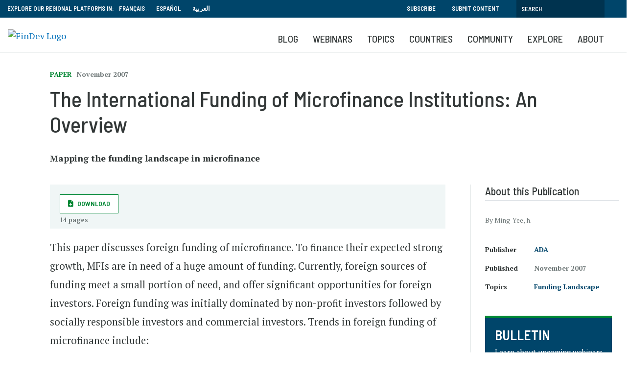

--- FILE ---
content_type: text/html; charset=UTF-8
request_url: https://www.findevgateway.org/paper/2007/11/international-funding-microfinance-institutions-overview
body_size: 13635
content:
<!DOCTYPE html>
<html lang="en" dir="ltr" prefix="content: http://purl.org/rss/1.0/modules/content/  dc: http://purl.org/dc/terms/  foaf: http://xmlns.com/foaf/0.1/  og: http://ogp.me/ns#  rdfs: http://www.w3.org/2000/01/rdf-schema#  schema: http://schema.org/  sioc: http://rdfs.org/sioc/ns#  sioct: http://rdfs.org/sioc/types#  skos: http://www.w3.org/2004/02/skos/core#  xsd: http://www.w3.org/2001/XMLSchema# ">
  <head>
    <meta charset="utf-8" />
<noscript><style>form.antibot * :not(.antibot-message) { display: none !important; }</style>
</noscript><script>
        dataLayer = [{
          "language": "English", "contentType": "publication", "datePublished": "04-11-2014", "date": "2007-11-01", "publicationType": "Paper", "organizations": "ADA", "topics": "Funding Landscape", 
        }];</script>
<link rel="canonical" href="https://www.findevgateway.org/paper/2007/11/international-funding-microfinance-institutions-overview" />
<meta name="twitter:card" content="summary_large_image" />
<meta name="twitter:title" content="The International Funding of Microfinance Institutions: An Overview" />
<meta name="twitter:site" content="@findevgateway" />
<meta name="twitter:site:id" content="172632175" />
<meta name="twitter:creator" content="@findevgateway" />
<meta name="twitter:creator:id" content="172632175" />
<meta name="Generator" content="Drupal 10 (https://www.drupal.org)" />
<meta name="MobileOptimized" content="width" />
<meta name="HandheldFriendly" content="true" />
<meta name="viewport" content="width=device-width, initial-scale=1, shrink-to-fit=no" />
<script src="https://assets.adobedtm.com/223f6e2cf7c9/9685aeb86618/launch-d83d995e27b8.min.js"></script>
<script>
          var wbgData = wbgData || {};

          wbgData.page = {
              pageInfo: {
                  pageName: "The International Funding of Microfinance Institutions: An Overview",
                  pageCategory: "content",
                  pageUid: "",
                  pageFirstPub: "11 April 2014",
                  pageLastMod: "25 January 2023",
                  author: "",
                  topicTag: "Funding Landscape",
                  subtopicTag: "",
                  contentType: "Publication",
                  channel: "cgap findev ext",
                  webpackage: ""
              },
              sectionInfo: {
                  siteSection: "Paper",
                  subsectionP2: "",
                  subsectionP3: "ADA",
                  subsectionP4: "",
                  subsectionP5: "",
              }
          }
          wbgData.site = {
              siteInfo: {
                  siteLanguage: "en",
                  siteCountry: "",
                  siteEnv: "prod",
                  siteType: "findev",
                  siteRegion: "",
                  userIpaddressType: "2a03:2880:f806:11::",
              },
              techInfo: {
                  cmsType: "Drupal",
                  bussVPUnit: "cgap",
                  bussUnit: "cgap",
                  bussUserGroup: "external",
                  bussAgency: "findev",
              },
          }
          </script>
<script>var ct_check_js_val = '9597276fc8e87eafa568d36b768accc6';var drupal_ac_antibot_cookie_value = 'f7b9a4b4298a43ad761865e21b279063c0392d262592b090ef2ed5820c41d4b5';var ct_use_cookies = 1;var ct_use_alt_cookies = 0;var ct_capture_buffer = 0;</script>
<script type="application/ld+json">{
    "@context": "https://schema.org",
    "@graph": [
        {
            "@type": "Article",
            "name": "The International Funding of Microfinance Institutions: An Overview",
            "author": {
                "@type": "Person",
                "name": [
                    "Ming-Yee",
                    "h."
                ]
            }
        }
    ]
}</script>
<meta http-equiv="x-ua-compatible" content="ie=edge" />
<link rel="icon" href="/themes/custom/findev/favicon.ico" type="image/vnd.microsoft.icon" />
<link rel="alternate" hreflang="en" href="https://www.findevgateway.org/paper/2007/11/international-funding-microfinance-institutions-overview" />

    <title>The International Funding of Microfinance Institutions: An Overview | Publication | FinDev Gateway</title>
    <link rel="stylesheet" media="all" href="/sites/default/files/css/css_yraWwpIrtFwWlmQsK5QUUg9VpvSntvunBYr-sXPW8CI.css?delta=0&amp;language=en&amp;theme=findev&amp;include=eJwtjVsOgzAMBC-Ux5FQQjZR1MRGtoFy-xbEz0g7HzsrC-LKc2MCmYbMbGqStiUnkc7eT9Du8LXR6ROL7Fsa4Z2udio4Yhuc0_Bq1982p5caZsxJ4Y6OU-PDMLnsA-7EMtHS_Rsrywwn_C2ekq_CZKDyAwXxO4U" />
<link rel="stylesheet" media="all" href="/sites/default/files/css/css_Zd2dr_htTQSCTC-_YLeyq9_-muHQdaGCuEF8iOZlWXI.css?delta=1&amp;language=en&amp;theme=findev&amp;include=eJwtjVsOgzAMBC-Ux5FQQjZR1MRGtoFy-xbEz0g7HzsrC-LKc2MCmYbMbGqStiUnkc7eT9Du8LXR6ROL7Fsa4Z2udio4Yhuc0_Bq1982p5caZsxJ4Y6OU-PDMLnsA-7EMtHS_Rsrywwn_C2ekq_CZKDyAwXxO4U" />

    <script type="application/json" data-drupal-selector="drupal-settings-json">{"path":{"baseUrl":"\/","pathPrefix":"","currentPath":"node\/53046","currentPathIsAdmin":false,"isFront":false,"currentLanguage":"en"},"pluralDelimiter":"\u0003","suppressDeprecationErrors":true,"ajaxPageState":{"libraries":"[base64]","theme":"findev","theme_token":null},"ajaxTrustedUrl":[],"gtag":{"tagId":"","consentMode":false,"otherIds":[],"events":[],"additionalConfigInfo":[]},"gtm":{"tagId":null,"settings":{"data_layer":"dataLayer","include_classes":false,"allowlist_classes":"","blocklist_classes":"","include_environment":false,"environment_id":"","environment_token":""},"tagIds":["GTM-M23WZC6"]},"multiselect":{"widths":250},"custom_links":[],"data":{"extlink":{"extTarget":true,"extTargetAppendNewWindowDisplay":true,"extTargetAppendNewWindowLabel":"(opens in a new window)","extTargetNoOverride":false,"extNofollow":false,"extTitleNoOverride":false,"extNoreferrer":false,"extFollowNoOverride":false,"extClass":"0","extLabel":"(link is external)","extImgClass":false,"extSubdomains":true,"extExclude":"","extInclude":"","extCssExclude":"","extCssInclude":"","extCssExplicit":"","extAlert":false,"extAlertText":"This link will take you to an external web site. We are not responsible for their content.","extHideIcons":false,"mailtoClass":"0","telClass":"","mailtoLabel":"(link sends email)","telLabel":"(link is a phone number)","extUseFontAwesome":false,"extIconPlacement":"append","extPreventOrphan":false,"extFaLinkClasses":"fa fa-external-link","extFaMailtoClasses":"fa fa-envelope-o","extAdditionalLinkClasses":"","extAdditionalMailtoClasses":"","extAdditionalTelClasses":"","extFaTelClasses":"fa fa-phone","allowedDomains":null,"extExcludeNoreferrer":""}},"user":{"uid":0,"permissionsHash":"385e68568eaaa99b97872b9c6a263eabdb9d395905e0b6265f47779b3595e61b"}}</script>
<script src="/sites/default/files/js/js_4TVkGjdU45dRnX5Ti3k_iilFZZX2Qk4HIDRUzcjuuEY.js?scope=header&amp;delta=0&amp;language=en&amp;theme=findev&amp;include=eJxdyFkOwyAMRdENMSwJGTAWjRlETEl3XyLlp_14T7onMEIV4MNC90F0n55zUHgJ53rYOGYHNk-qlGvEtyVuHlif8tlKilojRidAlvb9t4EXXL9Y1PIuSrF77gwjd1ELXUGCgnXa1EYxC_UN-hadRquCNX4BfIlDxg"></script>
<script src="/modules/contrib/google_tag/js/gtag.js?t8k796"></script>
<script src="/modules/contrib/google_tag/js/gtm.js?t8k796"></script>

  </head>
  <body class="layout-no-sidebars page-node-53046 no-cop-banner path-node node--type-publication">
    <a href="#main-content" class="visually-hidden focusable skip-link">
      Skip to main content
    </a>
    <noscript><iframe src="https://www.googletagmanager.com/ns.html?id=GTM-M23WZC6"
                  height="0" width="0" style="display:none;visibility:hidden"></iframe></noscript>

      <div class="dialog-off-canvas-main-canvas" data-off-canvas-main-canvas>
    <div id="page-wrapper">
  <div id="page">
    <header id="header" class="header" role="banner" aria-label="Site header">
                        <nav class="navbar" id="navbar-top">
                    <div class="container">
                        
                <section class="row region region-top-header">
    <div id="block-exploreourregionalplatformsin-2" class="language-switcher-language-url col-sm-12 col-md-8 col-lg-6 block-content-basic block block-block-content block-block-contente104b66e-f732-43d8-a34d-7040cd81b581">
  
    
      <div class="content">
      
            <div class="clearfix text-formatted field field--name-body field--type-text-with-summary field--label-hidden field__item"><div style="float:left; padding-right: 10px;">EXPLORE OUR REGIONAL PLATFORMS IN:</div>

<ul>
	<li><a href="/fr">Français</a></li>
	<li><a href="/es">Español</a></li>
	<li><a href="/ar">العربية</a></li>
</ul>
</div>
      
    </div>
  </div>
<div id="block-topsearch" class="topsearch col-sm-12 col-md-4 col-lg-6 block-content-basic block block-block-content block-block-content4c2fb30e-4fe1-458e-b1c6-c05d718efafd">
  
    
      <div class="content">
      
            <div class="clearfix text-formatted field field--name-body field--type-text-with-summary field--label-hidden field__item"><ul class="clearfix nav">
	<li class="nav-item"><a class="nav-link" data-drupal-link-system-path="&lt;front&gt;" href="/bulletin">Subscribe</a></li>
	<li class="nav-item"><a class="nav-link" data-drupal-link-system-path="&lt;front&gt;" href="/about-findev/share-your-work">Submit Content</a></li>
<li class="nav-item visible-md hidden-sm hidden-xs"><a class="topbarsearchbtn" href="/search"></i></a></li>
</ul><form action="/search" id="topbarsearch" method="GET"><input class="form-text" maxlength="128" name="search" placeholder="Search" size="30" type="text" value="" /><input type="submit" id="btnSearch" name="btnSearch" value="Search" class="button js-form-submit form-submit"></form></div>
      
    </div>
  </div>

  </section>

                                  </div>
                    </nav>
                <nav class="navbar navbar-expand-lg" id="navbar-main">
                    <div class="container">
                            <div id="block-logo" class="block-content-basic block block-block-content block-block-content8136d35d-07a1-413b-a5ce-deeb170ca629">
  
    
      <div class="content">
      
            <div class="clearfix text-formatted field field--name-body field--type-text-with-summary field--label-hidden field__item"><p><a href="/"><img alt="FinDev Logo" id src="/sites/default/files/inline-images/findevlogo.png" title="Findev" width="200"></a></p>
<div class="stickytitle"><a href="/">FinDev Gateway</a></div></div>
      
    </div>
  </div>
<div id="block-mobilesearchbutton" class="block-content-basic block block-block-content block-block-content643420f3-035a-42cc-bc31-6ea45a61f3ce">
  
    
      <div class="content">
      
            <div class="clearfix text-formatted field field--name-body field--type-text-with-summary field--label-hidden field__item"><a class="searchbtn" href="/search"><i class="fas fa-search"></i></a></div>
      
    </div>
  </div>


                          <button class="navbar-toggler navbar-toggler-right" type="button" data-toggle="collapse" data-target="#CollapsingNavbar" aria-controls="CollapsingNavbar" aria-expanded="false" aria-label="Toggle navigation"><span class="navbar-toggler-icon"></span></button>
              <div class="collapse navbar-collapse" id="CollapsingNavbar">
                  <div id="block-mainnavigation" class="block block-we-megamenu block-we-megamenu-blockmain">
  
    
      <div class="content">
      <div class="region-we-mega-menu">
	<a class="navbar-toggle collapsed">
	    <span class="icon-bar"></span>
	    <span class="icon-bar"></span>
	    <span class="icon-bar"></span>
	</a>
	<nav  class="main navbar navbar-default navbar-we-mega-menu mobile-collapse hover-action" data-menu-name="main" data-block-theme="findev" data-style="Default" data-animation="None" data-delay="" data-duration="" data-autoarrow="" data-alwayshowsubmenu="1" data-action="hover" data-mobile-collapse="0">
	  <div class="container-fluid">
	    <ul  class="we-mega-menu-ul nav nav-tabs">
  <li  class="we-mega-menu-li" data-level="0" data-element-type="we-mega-menu-li" description="" data-id="59e10c47-1241-4aff-85f9-989f8b299901" data-submenu="0" data-hide-sub-when-collapse="" data-group="0" data-class="" data-icon="" data-caption="" data-alignsub="" data-target="">
      <a class="we-mega-menu-li" title="" href="/blog" target="">
      Blog    </a>
    
</li><li  class="we-mega-menu-li" data-level="0" data-element-type="we-mega-menu-li" description="" data-id="views.findev_webinars.webinar_recordings" data-submenu="0" data-hide-sub-when-collapse="" data-group="0" data-class="" data-icon="" data-caption="" data-alignsub="" data-target="">
      <a class="we-mega-menu-li" title="" href="/findev-webinars" target="">
      Webinars    </a>
    
</li><li  class="we-mega-menu-li center dropdown-menu" data-level="0" data-element-type="we-mega-menu-li" description="" data-id="e093cf92-e526-4ca7-9d91-3339c1d62db2" data-submenu="1" data-hide-sub-when-collapse="" data-group="0" data-class="" data-icon="" data-caption="" data-alignsub="center" data-target="">
      <a class="we-mega-menu-li" title="" href="/collections" target="">
      Topics    </a>
    <div  class="we-mega-menu-submenu" data-element-type="we-mega-menu-submenu" data-submenu-width="768" data-class="" style="width: 768px">
  <div class="we-mega-menu-submenu-inner">
    <div  class="we-mega-menu-row" data-element-type="we-mega-menu-row" data-custom-row="1">
  <div  class="we-mega-menu-col span6" data-element-type="we-mega-menu-col" data-width="6" data-block="explorefindevtopics" data-blocktitle="1" data-hidewhencollapse="" data-class="">
    <div class="type-of-block"><div class="block-inner"><h2>Explore FinDev Collections</h2><div id="block-explorefindevtopics" class="block-content-basic block block-block-content block-block-content430fde49-467c-43d4-987b-a713b4856139">
  
    
      <div class="content">
      
            <div class="clearfix text-formatted field field--name-body field--type-text-with-summary field--label-hidden field__item"><p>Curated compilations of the most relevant and up-to-date knowledge resources on key topics and emerging issues in financial inclusion</p>

<ul>
	<li><a href="/collections">View All Collections</a></li>
</ul>
</div>
      
    </div>
  </div>
</div></div>

</div>
<div  class="we-mega-menu-col span6" data-element-type="we-mega-menu-col" data-width="6" data-block="featuredtopics" data-blocktitle="1" data-hidewhencollapse="" data-class="">
    <div class="type-of-block"><div class="block-inner"><h2>Featured Collections</h2><div id="block-featuredtopics" class="block-content-basic block block-block-content block-block-content0ce22125-7bd9-464c-a501-9cd271ec42ec">
  
    
      <div class="content">
      
            <div class="clearfix text-formatted field field--name-body field--type-text-with-summary field--label-hidden field__item"><ul><li><a href="/node/231141">Climate Change and Financial Inclusion</a></li><li><a href="/collections/innovation-and-technology">Innovation and Technology</a></li><li><a href="/collections/migration-and-forced-displacement">Migration and Forced Displacement</a></li><li><a href="/node/232465">Microfinance Adaptation and Resilience</a></li></ul></div>
      
    </div>
  </div>
</div></div>

</div>

</div>

  </div>
</div>
</li><li  class="we-mega-menu-li dropdown-menu" data-level="0" data-element-type="we-mega-menu-li" description="" data-id="eaea934c-e021-4f0f-a8e7-720142752bcb" data-submenu="1" data-hide-sub-when-collapse="" data-group="0" data-class="" data-icon="" data-caption="" data-alignsub="" data-target="">
      <a class="we-mega-menu-li" title="" href="/region/financial-inclusion-global-overview" target="">
      Countries    </a>
    <div  class="we-mega-menu-submenu" data-element-type="we-mega-menu-submenu" data-submenu-width="1164" data-class="" style="width: 1164px">
  <div class="we-mega-menu-submenu-inner">
    <div  class="we-mega-menu-row" data-element-type="we-mega-menu-row" data-custom-row="1">
  <div  class="we-mega-menu-col span6" data-element-type="we-mega-menu-col" data-width="6" data-block="explorecountrycontent" data-blocktitle="0" data-hidewhencollapse="" data-class="">
    <div class="type-of-block"><div class="block-inner"><div id="block-explorecountrycontent" class="block-content-basic block block-block-content block-block-contentdc52d474-1b25-4415-bf2e-ddc944a9b6c3">
  
    
      <div class="content">
      
            <div class="clearfix text-formatted field field--name-body field--type-text-with-summary field--label-hidden field__item"><div class="block_mega_title">Explore Country Content</div>

<p>Resources hosted on FinDev Gateway cover nearly all countries in the seven world regions listed below. Explore resources by your country or region of interest.</p>

<p> </p>
</div>
      
    </div>
  </div>
</div></div>

</div>
<div  class="we-mega-menu-col span6" data-element-type="we-mega-menu-col" data-width="6" data-block="countrymenublock" data-blocktitle="0" data-hidewhencollapse="" data-class="">
    <div class="type-of-block"><div class="block-inner"><div id="block-countrymenublock" class="block-content-basic block block-block-content block-block-content7890f7ec-f612-4f5b-9d47-2770b7b7772e">
  
    
      <div class="content">
      
            <div class="clearfix text-formatted field field--name-body field--type-text-with-summary field--label-hidden field__item"><ul class="row">
	<li class="col-md-6"><a href="/region/financial-inclusion-east-asia-and-pacific">East Asia and Pacific</a></li>
	<li class="col-md-6"><a href="/region/financial-inclusion-europe-and-central-asia">Europe and Central Asia</a></li>
	<li class="col-md-6"><a href="/region/financial-inclusion-latin-america-and-caribbean">Latin America and the Caribbean</a></li>
	<li class="col-md-6"><a href="/region/financial-inclusion-middle-east-and-north-africa">Middle East and North Africa</a></li>
	<li class="col-md-6"><a href="/region/financial-inclusion-north-america">North America</a></li>
	<li class="col-md-6"><a href="/region/financial-inclusion-south-asia">South Asia </a></li>
	<li class="col-md-6"><a href="/region/financial-inclusion-sub-saharan-africa">Sub-Saharan Africa</a></li>
	<li class="col-md-6"><a href="/region/financial-inclusion-global-overview">Global</a></li>
</ul></div>
      
    </div>
  </div>
</div></div>

</div>

</div>

  </div>
</div>
</li><li  class="we-mega-menu-li nolink dropdown-menu" data-level="0" data-element-type="we-mega-menu-li" description="" data-id="b4991ff1-c19e-46c0-bee5-5cfe1f4f0120" data-submenu="1" data-hide-sub-when-collapse="" data-group="0" data-class="nolink" data-icon="" data-caption="" data-alignsub="" data-target="">
      <a class="we-mega-menu-li" title="" href="/community/organizations" target="">
      Community    </a>
    <div  class="we-mega-menu-submenu" data-element-type="we-mega-menu-submenu" data-submenu-width="1164" data-class="" style="width: 1164px">
  <div class="we-mega-menu-submenu-inner">
    <div  class="we-mega-menu-row" data-element-type="we-mega-menu-row" data-custom-row="1">
  <div  class="we-mega-menu-col span4" data-element-type="we-mega-menu-col" data-width="4" data-block="communitiesofpractice" data-blocktitle="1" data-hidewhencollapse="" data-class="">
    <div class="type-of-block"><div class="block-inner"><h2>Communities of Practice</h2><div id="block-communitiesofpractice" class="block-content-basic block block-block-content block-block-content27273e74-0e51-4b8f-9bf9-4467dcd44b11">
  
    
      <div class="content">
      
            <div class="clearfix text-formatted field field--name-body field--type-text-with-summary field--label-hidden field__item"><p>FinDev Gateway provides a platform for select communities of practice (COPs) to share their work, learnings and insights on a special corner of the FinDev website dedicated for COPs.</p><ul><li><a href="/finequity">FinEquity</a></li><li><a href="https://www.findevgateway.org/collections/financial-inclusion-2.0-community">Financial Inclusion 2.0 Community</a></li></ul></div>
      
    </div>
  </div>
</div></div>

</div>
<div  class="we-mega-menu-col span4 middleblock" data-element-type="we-mega-menu-col" data-width="4" data-block="contributingorganizations" data-blocktitle="1" data-hidewhencollapse="" data-class="middleblock">
    <div class="type-of-block"><div class="block-inner"><h2>Contributing Organizations</h2><div id="block-contributingorganizations" class="block-content-basic block block-block-content block-block-content98d8d7f3-aaba-4dd8-855a-dc0cf54d78f9">
  
    
      <div class="content">
      
            <div class="clearfix text-formatted field field--name-body field--type-text-with-summary field--label-hidden field__item"><p>Close to 2,000 organizations publish their content on FinDev Gateway, sharing their research, news, events and jobs with the global financial inclusion community.</p>

<ul>
	<li><a href="/community/organizations">Organization List</a></li>
</ul>
</div>
      
    </div>
  </div>
</div></div>

</div>
<div  class="we-mega-menu-col span4" data-element-type="we-mega-menu-col" data-width="4" data-block="ourpartners" data-blocktitle="1" data-hidewhencollapse="" data-class="">
    <div class="type-of-block"><div class="block-inner"><h2>Our Partners</h2><div id="block-ourpartners" class="block-content-basic block block-block-content block-block-contentd75094d3-4f25-4df6-91a4-da1c38023a7d">
  
    
      <div class="content">
      
            <div class="clearfix text-formatted field field--name-body field--type-text-with-summary field--label-hidden field__item"><p>FinDev Gateway partners with a number of organizations who, in addition to contributing content, co-host webinars, share their expertise on research topics, and host key microfinance and financial inclusion events.</p>

<ul>
	<li><a href="/about-findev/partners" title="Partners">Partners</a></li>
</ul>
</div>
      
    </div>
  </div>
</div></div>

</div>

</div>

  </div>
</div>
</li><li  class="we-mega-menu-li nolink right dropdown-menu" data-level="0" data-element-type="we-mega-menu-li" description="" data-id="9575b453-f39a-4221-bb9e-966ffa940eda" data-submenu="1" data-hide-sub-when-collapse="" data-group="0" data-class="nolink" data-icon="" data-caption="" data-alignsub="right" data-target="">
      <a class="we-mega-menu-li" title="" href="/publications" target="">
      Explore    </a>
    <div  class="we-mega-menu-submenu" data-element-type="we-mega-menu-submenu" data-submenu-width="768" data-class="" style="width: 768px">
  <div class="we-mega-menu-submenu-inner">
    <div  class="we-mega-menu-row" data-element-type="we-mega-menu-row" data-custom-row="1">
  <div  class="we-mega-menu-col span4 order2" data-element-type="we-mega-menu-col" data-width="4" data-block="explore" data-blocktitle="0" data-hidewhencollapse="" data-class="order2">
    <div class="type-of-block"><div class="block-inner"><nav role="navigation" aria-labelledby="block-explore-menu" id="block-explore" class="block block-menu navigation menu--explore">
            
  
        
                  <ul class="clearfix nav" data-component-id="bootstrap_barrio:menu">
                    <li class="nav-item">
                <a href="/data" class="nav-link nav-link--data" data-drupal-link-system-path="data">Data</a>
              </li>
                <li class="nav-item">
                <a href="/publications" class="nav-link nav-link--publications" data-drupal-link-system-path="publications">Publications</a>
              </li>
                <li class="nav-item">
                <a href="/training-events" class="nav-link nav-link--training-events" data-drupal-link-system-path="training-events">Training &amp; Events</a>
              </li>
                <li class="nav-item">
                <a href="/news" class="nav-link nav-link--news" data-drupal-link-system-path="news">News</a>
              </li>
                <li class="nav-item">
                <a href="/jobs" class="nav-link nav-link--jobs" data-drupal-link-system-path="jobs">Jobs</a>
              </li>
        </ul>
  



  </nav>
</div></div>

</div>
<div  class="we-mega-menu-col span8 order1" data-element-type="we-mega-menu-col" data-width="8" data-block="explorecommunitycontent" data-blocktitle="1" data-hidewhencollapse="" data-class="order1">
    <div class="type-of-block"><div class="block-inner"><h2>Explore Community Content</h2><div id="block-explorecommunitycontent" class="block-content-basic block block-block-content block-block-content2e999817-7592-44a0-8de3-d66943c2da9c">
  
    
      <div class="content">
      
            <div class="clearfix text-formatted field field--name-body field--type-text-with-summary field--label-hidden field__item"><p>FinDev Gateway hosts the largest, free collection of online resources on microfinance and financial inclusion. Explore over 8,000 publications, trainings, events, jobs and announcements which have been curated by our editors and submitted by a wide range of organizations from around the world.</p>

<p><strong><a href="/about/share-your-work">Learn how you can share content ></a></strong></p>

<p> </p>
</div>
      
    </div>
  </div>
</div></div>

</div>

</div>

  </div>
</div>
</li><li  class="we-mega-menu-li" data-level="0" data-element-type="we-mega-menu-li" description="" data-id="views.about_pages.page_1" data-submenu="0" data-hide-sub-when-collapse="" data-group="0" data-class="" data-icon="" data-caption="" data-alignsub="" data-target="">
      <a class="we-mega-menu-li" title="" href="/about/about-findev" target="">
      About    </a>
    
</li>
</ul>
	  </div>
	</nav>
</div>
    </div>
  </div>


                	          </div>
                                            </div>
                  </nav>
          </header>
          <div class="highlighted">
        <aside class="container section clearfix" role="complementary">
            <div data-drupal-messages-fallback class="hidden"></div>


        </aside>
      </div>
                <div id="main-wrapper" class="layout-main-wrapper clearfix">
              <div id="main" class="">
          
          <div class="clearfix">
              <main id="content" class="main-content" role="main">
                <section class="section">
                  <a id="main-content" tabindex="-1"></a>
                    <div id="block-findev-content" class="block block-system block-system-main-block">
  
    
      <div class="content">
      <div class="layout2colfdg ">
  <div class="container">
    <div class="row">
      <div class="col-sm-12 heading">
            <div class="field field--name-field-publication-type field--type-entity-reference field--label-hidden field__item">Paper</div>
      
            <div class="field field--name-field-date-m-y field--type-datetime field--label-hidden field__item"><time datetime="2007-11-01T12:00:00Z" class="datetime">November 2007</time>
</div>
      
            <div class="field field--name-node-title field--type-ds field--label-hidden field__item"><h1>
  The International Funding of Microfinance Institutions: An Overview
</h1>
</div>
      
            <div class="field field--name-field-subtitle field--type-string field--label-hidden field__item">Mapping the funding landscape in microfinance</div>
      
            <div class="field field--name-dynamic-token-fieldnode-addthis field--type-ds field--label-hidden field__item"><script type="text/javascript" src="https://platform-api.sharethis.com/js/sharethis.js#property=647508985380390019971fdc&product=sop" async="async"></script></div>
      </div>      <section id="maincol" class="main col-lg-9">
        <div class="filesbox">
      <div class="field field--name-field-publication-document field--type-file field--label-hidden field__items">
              <div class="field__item"><a class="btn-download btn " href="https://www.findevgateway.org/sites/default/files/publications/files/mfg-en-paper-the-international-funding-of-microfinance-institutions-an-overview-nov-2007_0.pdf" target="_blank">Download</a>
<span>14 pages</span>
</div>
          </div>
  </div>        
            <div class="clearfix text-formatted field field--name-body field--type-text-with-summary field--label-hidden field__item"><p>This paper discusses foreign funding of microfinance. To finance their expected strong growth, MFIs are in need of a huge amount of funding. Currently, foreign sources of funding meet a small portion of need, and offer significant opportunities for foreign investors. Foreign funding was initially dominated by non-profit investors followed by socially responsible investors and commercial investors. Trends in foreign funding of microfinance include:</p>
<ul>
	<li>Investments are frequently guided by professional asset managers;</li>
	<li>Capital market structures like portfolio securitizations, collateralized debt obligations and initial public offerings have recently emerged;</li>
	<li>Apex institutions channel funds to multiple MFIs in a single recipient country;</li>
	<li>Main drivers of microfinance include international financial institutions and microfinance investment vehicles;</li>
	<li>MFI-initiated debt securitization deals and listing of MFI shares are also noteworthy;</li>
	<li>Capital market deals have become a significant feature of international microfinance intermediation in the last two to three years.</li>
</ul>
<p>Many investors and intermediaries are testing the feasibility of engagement in MFI domestic currencies. International investors would add more value to microfinance development if they were able to tolerate more risk and work with less well-established MFIs.</p>
</div>
      
            <div class="field field--name-dynamic-block-fieldnode-publication-summary-mobile field--type-ds field--label-hidden field__item"><div class="views-element-container col-auto"><div class="summaryblock view view-publications view-id-publications view-display-id-block_2 js-view-dom-id-056aa3a314a057e56032212df0f7f5d2b35fc509f91b0b0dcd8be09600a0b069">
  
    
      
      <div class="view-content row">
          <div class="views-row">
    <div class="views-field views-field-type"><span class="field-content"><h2>About this Publication</h2></span></div><div class="views-field views-field-field-author"><div class="field-content">By Ming-Yee, h.
</div></div><div class="views-field views-field-field-author-bio"><div class="field-content"></div></div><div class="views-field views-field-field-related-organization"><span class="views-label views-label-field-related-organization">Publisher</span><div class="field-content"><a href="/organization/ada" hreflang="en">ADA</a></div></div><div class="views-field views-field-field-date-m-y-1"><span class="views-label views-label-field-date-m-y-1">Published</span><div class="field-content"><time datetime="2007-11-01T12:00:00Z" class="datetime">November 2007</time>
</div></div><div class="views-field views-field-field-related-topics"><span class="views-label views-label-field-related-topics">Topics</span><div class="field-content"><a href="/topics/funding-landscape" hreflang="en">Funding Landscape</a></div></div>
  </div>

    </div>
  
          </div>
</div>
</div>
      
            <div class="field field--name-dynamic-block-fieldnode-view-all-footer field--type-ds field--label-hidden field__item"><div class="viewallblock">
                <hr />
                <p><a class="ctalink" href="/publications">View All Publications</a></p>
                <div class="row">
                  <div class="col-sm-12">
                    <p><strong>Share a Publication from your organization.</strong>&nbsp;&nbsp;</p><a class="btn write file" href="/form/publication-submission">Submit a Publication</a>
                  </div>
                </div>
              </div></div>
      


      </section>
      <aside class="col-lg-3 sidebar">
            <div class="field field--name-dynamic-block-fieldnode-publication-summary field--type-ds field--label-hidden field__item"><div class="views-element-container col-auto"><div class="summaryblock view view-publications view-id-publications view-display-id-block_1 js-view-dom-id-5afa09a8b07aa191f3b727c368d564205fbf46bfe8617616a1478b9d8b1c59df">
  
    
      
      <div class="view-content row">
          <div class="views-row">
    <div class="views-field views-field-type"><span class="field-content"><h2>About this Publication</h2></span></div><div class="views-field views-field-field-author"><div class="field-content">By Ming-Yee, h.
</div></div><div class="views-field views-field-field-author-bio"><div class="field-content"></div></div><div class="views-field views-field-field-related-organization"><span class="views-label views-label-field-related-organization">Publisher</span><div class="field-content"><a href="/organization/ada" hreflang="en">ADA</a></div></div><div class="views-field views-field-field-date-m-y-1"><span class="views-label views-label-field-date-m-y-1">Published</span><div class="field-content"><time datetime="2007-11-01T12:00:00Z" class="datetime">November 2007</time>
</div></div><div class="views-field views-field-field-related-topics"><span class="views-label views-label-field-related-topics">Topics</span><div class="field-content"><a href="/topics/funding-landscape" hreflang="en">Funding Landscape</a></div></div>
  </div>

    </div>
  
          </div>
</div>
</div>
      
            <div class="field field--name-dynamic-block-fieldnode-sidebar-bulletin field--type-ds field--label-hidden field__item">
<div class="cta ">
  <div class="cta__inner">
    <div class="cta__meta"></div>
        <div class="cta__text">
      <h3>
            <div class="field field--name-field-title field--type-string field--label-hidden field__item">BULLETIN</div>
      </h3>      
            <div class="clearfix text-formatted field field--name-body field--type-text-with-summary field--label-hidden field__item"><p>Learn about upcoming webinars, news and publications.</p>
</div>
      
    </div>
    <div class="cta__link">
            <div class="field field--name-field-button-link field--type-link field--label-hidden field__item"><a href="/bulletin">Subscribe</a></div>
      </div>  </div>
</div>

</div>
      </aside>    </div>
  </div>
        <div class="footer bluebg">
      <div class="container">
        
  <div class="field field--name-dynamic-block-fieldnode-more-on-remittance-and-payments field--type-ds field--label-above">
    <div class="field__label">More on Funding Landscape</div>
              <div class="field__item"><div class="views-element-container col-auto"><div class="moreonthis view view-blogs view-id-blogs view-display-id-block_5 js-view-dom-id-2017a25b4dde1e8cec3aa6b45645592297b7baa8dead1f11d534b53eec9d6938">
  
    
      <div class="view-header">
      <a href="/topics/funding-landscape" class="viewall">View all on this topic</a>
    </div>
      
      <div class="view-content row">
          <div class="col-sm-4 fdgcard views-row">
    
<div class="fdgcard  noimage">
  <div class="fdgcard__inner">
        <div class="fdgcard__text">
      <div class="meta ">
                   Paper
        <span class="date">   <time datetime="2025-11-01T12:00:00Z" class="datetime">November 2025</time>

</span>      </div>
              <h3><a href="/paper/2025/11/local-currency-investing-in-emerging-and-frontier-markets" hreflang="en">Local Currency Investing in Emerging and Frontier Markets</a></h3>
                    <div class="cardtext">      <p>This paper explores the role of local currency investing in emerging and frontier markets and challenges the traditional perception of currency risk.</p>
      <p class="metadata-greentext">By <a href="/organization/symbiotics-sa" hreflang="en">Symbiotics SA</a></p>
  </div>
            <div class="postmeta">
                        </div>
          </div>
  </div>
</div>


  </div>
    <div class="col-sm-4 fdgcard views-row">
    
<div class="fdgcard  noimage">
  <div class="fdgcard__inner">
        <div class="fdgcard__text">
      <div class="meta ">
                   Paper
        <span class="date">   <time datetime="2025-11-01T12:00:00Z" class="datetime">November 2025</time>

</span>      </div>
              <h3><a href="/paper/2025/11/how-has-reduction-in-international-aid-impacted-financial-service-providers" hreflang="en">How Has the Reduction in International Aid Impacted Financial Service Providers?</a></h3>
                    <div class="cardtext">      <p>This field investigation aims to assess the impact on the financial inclusion sector of reduced international aid, following the decrease in contributions from the United States and other countries to development programs worldwide.</p>
      <p class="metadata-greentext">By <a href="/organization/cerisesptf" hreflang="en">Cerise+SPTF</a>, By <a href="/organization/grameen-credit-agricole-foundation" hreflang="en">Grameen Crédit Agricole Foundation</a>, By <a href="/organization/financial-inclusion-equity-council" hreflang="en">Financial Inclusion Equity Council</a></p>
  </div>
            <div class="postmeta">
                        </div>
          </div>
  </div>
</div>


  </div>
    <div class="col-sm-4 fdgcard views-row">
    
<div class="fdgcard  noimage">
  <div class="fdgcard__inner">
        <div class="fdgcard__text">
      <div class="meta ">
                  Interview
        <span class="date">  <time datetime="2025-09-24T12:00:00Z" class="datetime">24 September 2025</time>

</span>      </div>
              <h3><a href="/interview/2025/09/how-are-equity-exits-arranged-marriages" hreflang="en">How Are Equity Exits Like Arranged Marriages?</a></h3>
                    <div class="cardtext">      <p>In this video interview, Daniel Rozas explores the key considerations and common pitfalls in shareholder exits from microfinance institutions.</p>
      <p class="metadata-greentext">FinDev</p>
  </div>
            <div class="postmeta">
                        </div>
          </div>
  </div>
</div>


  </div>

    </div>
  
          </div>
</div>
</div>
          </div>

      </div>
    </div>
        <div class="footer">
      <div class="container">
        
            <div class="field field--name-dynamic-block-fieldnode-featured-topics field--type-ds field--label-hidden field__item"><div class="views-element-container col-auto"><div class="view view-featured-topics view-id-featured_topics view-display-id-block_1 js-view-dom-id-dd301394cb6ed86ef53f09909dafcd876fccc01a91207a38f3fb4c729a416780">
  
    
      <div class="view-header">
      <h2>FinDev Editor's Collections</h2>
    </div>
      
      <div class="view-content row">
          <div class="col-sm-4 fdgcard views-row">
    
<div class="fdgcard ">
  <div class="fdgcard__inner">
          <div class="fdgcard__image">
              
        <img loading="lazy" src="/sites/default/files/styles/card/public/2024-01/Strawberry%20Farm_Phillippines_by%20Samuel%20de%20Leon%202008%20resize%20for%20Climate%20Change%20Collection_0.jpg.webp?itok=IB104xe-" width="400" height="266" alt="Strawberry farm in the Philippines." title="Photo by Samuel de Leon, 2008 CGAP Photo Contest." typeof="foaf:Image" class="image-style-card" />



  
        <div class="playicon"><span class="icon-bg"></span><i class="far fa-play-circle"></i></div>
              </div>
        <div class="fdgcard__text">
      <div class="meta ">
                              </div>
              <h3><a href="/collections/climate-change-and-financial-inclusion" hreflang="en">Climate Change and Financial Inclusion</a></h3>
                    <div class="cardtext"></div>
            <div class="postmeta">
                        </div>
          </div>
  </div>
</div>


  </div>
    <div class="col-sm-4 fdgcard views-row">
    
<div class="fdgcard ">
  <div class="fdgcard__inner">
          <div class="fdgcard__image">
              
        <img loading="lazy" src="/sites/default/files/styles/card/public/2024-01/Savings%20group%20meeting%20Senegal%20by%20Natalie%20Brown%202018%20rs.jpg.webp?itok=1XTjrYjs" width="400" height="266" alt="Savings group meeting in Senegal." title="Savings group meeting in Senegal. Photo by Natalie Brown, 2018 CGAP Photo Contest." typeof="foaf:Image" class="image-style-card" />



  
        <div class="playicon"><span class="icon-bg"></span><i class="far fa-play-circle"></i></div>
              </div>
        <div class="fdgcard__text">
      <div class="meta ">
                              </div>
              <h3><a href="/collections/microfinance-adaptation-and-resilience" hreflang="en">Microfinance Adaptation and Resilience</a></h3>
                    <div class="cardtext"></div>
            <div class="postmeta">
                        </div>
          </div>
  </div>
</div>


  </div>
    <div class="col-sm-4 fdgcard views-row">
    
<div class="fdgcard ">
  <div class="fdgcard__inner">
          <div class="fdgcard__image">
              
        <img loading="lazy" src="/sites/default/files/styles/card/public/2024-04/Flickr%20Solidarity%20Center%20-%20migrant%20worker%20in%20Myanmar_0.jpg.webp?itok=URqjpOoF" width="400" height="266" alt="Migrant worker in Myanmar. Photo credit: Solidarity Center via Flickr." typeof="foaf:Image" class="image-style-card" />



  
        <div class="playicon"><span class="icon-bg"></span><i class="far fa-play-circle"></i></div>
              </div>
        <div class="fdgcard__text">
      <div class="meta ">
                              </div>
              <h3><a href="/collections/migration-and-forced-displacement" hreflang="en">Migration and Forced Displacement</a></h3>
                    <div class="cardtext"></div>
            <div class="postmeta">
                        </div>
          </div>
  </div>
</div>


  </div>

    </div>
  
          </div>
</div>
</div>
      
      </div>
    </div>
  </div>


    </div>
  </div>
<div id="block-tempcss" class="block-content-basic block block-block-content block-block-content714d4a07-1472-4086-8b86-d5eb829a0446">
  
    
      <div class="content">
      
            <div class="clearfix text-formatted field field--name-body field--type-text-with-summary field--label-hidden field__item"><style>
.upcomingwebs .listing .listing__image img{ max-width: none; }
.field--name-dynamic-token-fieldnode-addthis { background: none !important; }
.navbar .container{
    justify-content: flex-start;
}
.navbar-toggler{
    position: absolute;
    right:2%;
    top:25px;
}
.path-node .main-content .caption {
display:block;
}
</style></div>
      
    </div>
  </div>


                </section>
              </main>
                                  </div>
        </div>
          </div>
        <footer id="footer">
              <div class="container">
                      <div class="site-footer__top clearfix">
                <section class="row region region-footer-first">
    <div id="block-footerlogos" class="footer-logos block-content-basic block block-block-content block-block-content218d4973-20c6-4664-afdd-4d9a59f9966b">
  
    
      <div class="content">
      
            <div class="clearfix text-formatted field field--name-body field--type-text-with-summary field--label-hidden field__item"><h3>RELATED CGAP PLATFORMS:</h3>

<p><a href="https://www.cgap.org/"><img alt="CGAP Logo" id src="/sites/default/files/inline-images/cgap-footer.png" title></a></p>

<p><a href="https://customersguide.cgap.org/"><img alt="CGAP Customer Centric Guide Logo" id src="/sites/default/files/inline-images/customer-centric-logo.png" title></a></p>
</div>
      
    </div>
  </div>

  </section>

                <section class="row region region-footer-second">
    <div id="block-footermenu1" class="footer-menu block-content-basic block block-block-content block-block-content5a5f0ac6-12e0-408b-9fef-01fdf89f08b4">
  
    
      <div class="content">
      
            <div class="clearfix text-formatted field field--name-body field--type-text-with-summary field--label-hidden field__item"><ul>
	<li><a href="/about">About Us</a></li>
	<li><a href="https://www.findevgateway.org/financial-inclusion" title="About Financial Inclusion">Financial Inclusion</a></li>
	<li><a href="/about/share-your-work">Share Your Work</a></li>
	<li><a href="/about/contact-us">Contact</a></li>
</ul>
</div>
      
    </div>
  </div>
<div id="block-footermenu2" class="footer-menu block-content-basic block block-block-content block-block-contentfefc7226-648d-4aca-87c6-b617f0fd014c">
  
    
      <div class="content">
      
            <div class="clearfix text-formatted field field--name-body field--type-text-with-summary field--label-hidden field__item"><ul>
	<li><a href="/news">News</a></li>
	<li><a href="/training-events">Events</a></li>
	<li><a href="/publications">Publications</a></li>
	<li><a href="/jobs">Jobs</a></li>
</ul>
</div>
      
    </div>
  </div>

  </section>

                <section class="row region region-footer-third">
    <div id="block-exploreourregionalplatformsin" class="footer-langswitch block-content-basic block block-block-content block-block-contente104b66e-f732-43d8-a34d-7040cd81b581">
  
    
      <div class="content">
      
            <div class="clearfix text-formatted field field--name-body field--type-text-with-summary field--label-hidden field__item"><div style="float:left; padding-right: 10px;">EXPLORE OUR REGIONAL PLATFORMS IN:</div>

<ul>
	<li><a href="/fr">Français</a></li>
	<li><a href="/es">Español</a></li>
	<li><a href="/ar">العربية</a></li>
</ul>
</div>
      
    </div>
  </div>

  </section>

                <section class="row region region-footer-fourth">
    <div id="block-followuson" class="footer-social block-content-basic block block-block-content block-block-content7c373466-ca0a-4646-aa2b-2c7798872160">
  
    
      <div class="content">
      
            <div class="clearfix text-formatted field field--name-body field--type-text-with-summary field--label-hidden field__item"><h3>Follow us on:</h3>

<ul>
	<li><a class="icon fb" href="https://www.facebook.com/FinDevGateway">Facebook</a></li>
	<li><a class="icon li" href="https://www.linkedin.com/company/findev-gateway/">LinkedIn</a></li>
	<li><a class="icon tw" href="https://twitter.com/FinDevGateway">Twitter</a></li>
</ul>

<div class="footrow">
<p>Learn about upcoming webinars, news, and publications.</p>

<div class="subscribebtn"><a class="btn solid" href="/bulletin">SUBSCRIBE</a></div>
</div>
</div>
      
    </div>
  </div>

  </section>

            </div>
                  </div>
                  <div class="site-footer__bottom">
            <div class="container">
                <section class="row region region-footer-fifth">
    <div id="block-footercopyright" class="block-content-basic block block-block-content block-block-contentbe7d99d9-5a2e-4139-a938-04b4b7b38054">
  
    
      <div class="content">
      
            <div class="clearfix text-formatted field field--name-body field--type-text-with-summary field--label-hidden field__item"><p>© 2026 CGAP</p></div>
      
    </div>
  </div>
<div id="block-footerbarlinks" class="footerbarlinks block-content-basic block block-block-content block-block-content78b6b460-aef0-4f5b-92b0-4ba2d792d945">
  
    
      <div class="content">
      
            <div class="clearfix text-formatted field field--name-body field--type-text-with-summary field--label-hidden field__item"><ul>
	<li><a href="https://www.worldbank.org/en/about/legal">Legal</a></li>
	<li><a href="https://www.worldbank.org/en/about/legal/privacy-notice">Privacy Notice</a></li>
</ul>
</div>
      
    </div>
  </div>

  </section>

            </div>
          </div>
                  </footer>
  </div>
</div>

  </div>

    
    <script src="/sites/default/files/js/js_-E4FSVYR_GRw-M7wKkoKtsx2bnuxN_mcsdfxh-vkYyk.js?scope=footer&amp;delta=0&amp;language=en&amp;theme=findev&amp;include=eJxdyFkOwyAMRdENMSwJGTAWjRlETEl3XyLlp_14T7onMEIV4MNC90F0n55zUHgJ53rYOGYHNk-qlGvEtyVuHlif8tlKilojRidAlvb9t4EXXL9Y1PIuSrF77gwjd1ELXUGCgnXa1EYxC_UN-hadRquCNX4BfIlDxg"></script>

    <script type="text/javascript" src="//ct5.addthis.com/js/300/addthis_widget.js#pubid=ra-55eef1295c923248"></script>
  </body>
</html>


--- FILE ---
content_type: application/x-javascript
request_url: https://assets.adobedtm.com/223f6e2cf7c9/9685aeb86618/5b4fc6850639/RC305915d3310d4a12afe037eb869b3cad-source.min.js
body_size: 838
content:
// For license information, see `https://assets.adobedtm.com/223f6e2cf7c9/9685aeb86618/5b4fc6850639/RC305915d3310d4a12afe037eb869b3cad-source.js`.
_satellite.__registerScript('https://assets.adobedtm.com/223f6e2cf7c9/9685aeb86618/5b4fc6850639/RC305915d3310d4a12afe037eb869b3cad-source.min.js', "var n=0;if(\"undefined\"!=typeof JQuery)jQuery(\"iframe\").each((function(){var e=jQuery(this).attr(\"src\");e&&e.indexOf(\"youtube.com\")>-1&&(e.indexOf(\"?\")>-1?-1==e.indexOf(\"enablejsapi\")&&(e+=\"&enablejsapi=1\"):e+=\"?enablejsapi=1\",jQuery(this).attr(\"src\",e),jQuery(this).attr(\"id\",\"ytplayer\"+n),n++)}));else{var iFrames=document.getElementsByTagName(\"iframe\");for(i=0;i<iFrames.length;i++){var src=iFrames[i].getAttribute(\"src\");src&&src.indexOf(\"youtube.com\")>-1&&(src.indexOf(\"?\")>-1?-1==src.indexOf(\"enablejsapi\")&&(src+=\"&enablejsapi=1\"):src+=\"?enablejsapi=1\",iFrames[i].setAttribute(\"src\",src),iFrames[i].setAttribute(\"id\",\"ytplayer\"+n),n++)}}if(n>0){var tag=document.createElement(\"script\");tag.src=\"https://www.youtube.com/iframe_api\";var firstScriptTag=document.getElementsByTagName(\"script\")[0];firstScriptTag.parentNode.insertBefore(tag,firstScriptTag);var playerInfoList=new Array;if(document.getElementsByTagName(\"iframe\"))for(i=0;i<document.getElementsByTagName(\"iframe\").length;i++)document.getElementsByTagName(\"iframe\")[i].id.indexOf(\"ytplayer\")>-1&&playerInfoList.push(document.getElementsByTagName(\"iframe\")[i]);var players=new Array;function onPlayerStateChange(e){var a=\"YouTube\",t=Math.floor(e.target.getCurrentTime()),r=Math.floor(e.target.getDuration());console.log(\"event: \"+e.data),console.log(\"YT.PlayerState.PLAYING: \"+YT.PlayerState.PLAYING),console.log(\"YT.PlayerState.PAUSED: \"+YT.PlayerState.PAUSED),console.log(\"mediaOffset: \"+t),console.log(\"media length: \"+r);var i=e.target.getVideoData().title;3==e.data&&0==t&&0==r&&(videoContentType=\"live:youtube video\",s.Media.trackSeconds=60,s.Media.open(i,r,a),s.Media.play(i,t)),e.data==YT.PlayerState.PLAYING?0==t&&r>0?(videoContentType=\"replay:youtube video\",s.Media.segmentByMilestones=!0,s.Media.trackMilestones=\"25,50,75\",s.Media.open(i,r,a),s.Media.play(i,t),_satellite.getVar(\"FBPixelVideoReplay\"),_satellite.getVar(\"TwitterPixelVideoReplay\"),_satellite.getVar(\"GAdwordsTagVideoReplay\")):s.Media.play(i,t):e.data==YT.PlayerState.PAUSED||e.data==YT.PlayerState.BUFFERING?s.Media.stop(i,t):e.data==YT.PlayerState.ENDED&&(s.Media.stop(i,t),s.Media.close(i),t=0)}window.playersaem=players,window.onYouTubeIframeAPIReady=function(){for(x=0;x<playerInfoList.length;x++)players[x]=new YT.Player(playerInfoList[x],{events:{onStateChange:onPlayerStateChange}})}}");